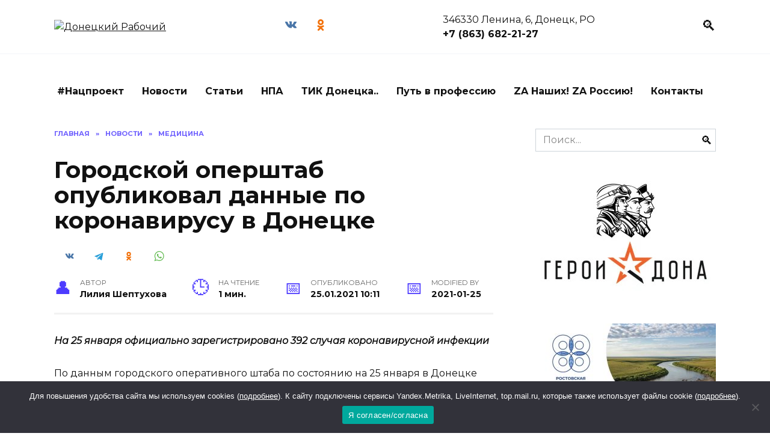

--- FILE ---
content_type: application/javascript; charset=UTF-8
request_url: https://donetsk-dr.ru/wp-content/plugins/wpstories/assets/public/js/scripts.min.js?ver=2.1.4
body_size: 5225
content:
jQuery(function(h){function a(t){var s,e,i={play:function(t){},pause:function(t){},stop:function(t){},duration:function(t){return t}};return null!==(t=void 0===t?null:t)&&(s=t.find("video")).length?{duration:function(t){var e;return s.data("duration")?(e=1e3*s.data("duration"))<t?e*Math.ceil(t/e):e:t},play:(e=s.get(0)).play.bind(e),pause:e.pause.bind(e),stop:function(){e.pause(),e.currentTime=0}}:i}function s(t){this.activeFrameStatus=t=void 0===t?"active":t,this.isRunning=!1,this.isPausing=!1,this.slides=[],this.$_slide=null,this.slideIndex=-1,this.$_frame=null,this.frameIndex=0}function e(t,e){void 0===e&&(e={}),this.$el=t,this.$overlay=t.find(".js-wpstories-window-overlay"),this.$overlayBg=t.find(".js-wpstories-window-overlay-bg"),this.$container=t.find(".js-wpstories-window-container"),this.$preview=t.find(".js-wpstories-preview"),this.$window=t.find(".js-wpstories-window"),this.$debug=t.find(".js-wpstories-debug"),this.$closeButton=t.find(".js-wpstories-window-close"),this.slidesSelector=".js-wpstories-slides",this.slideItemSelector=".js-wpstories-slide",this.framesSelector=".js-wpstories-frames",this.frameItemSelector=".js-wpstories-frame",this.progressItemSelector=".js-wpstories-slide-progress-item",this.buttonSelector=".js-wpstories-button",this.group=this.$container.data("group"),t.find(this.frameItemSelector).each(function(t,e){var e=h(e);e.on(C,N(e)),e.on(P,H(e)),(e=e).on(j,H(e)),e.on("mouseleave",H(e))}),this.ratio=.5625,this.storyDuration=1e3*(Number(parseFloat(e.story_duration)).toFixed(3)||5),this.storyHashPrefix=e.story_hash_prefix||"wpstory",this.origHash=this._isStoriesUrlHash(window.location.hash)?"":window.location.hash,this.state=new s,this.debug=!1,this.finishProgressCallback=null}var i,r,p,n,o="tap",d="move_right",u="move_left",c="move_up",l="move_down",f="click.wpstories",m="start_"+o+".wpstories",g="end_"+o+".wpstories",w="start_"+d+".wpstories",v="end_"+d+".wpstories",_="start_"+u+".wpstories",y="end_"+u+".wpstories",x="start_"+c+".wpstories",b="end_"+c+".wpstories",$="start_"+l+".wpstories",I="end_"+l+".wpstories",S="swipe_left.wpstories",F="swipe_right.wpstories",U="swipe_up.wpstories",R="swipe_down.wpstories",C="touchstart",k="touchmove",P="touchend",j="touchcancel",D=(window.PointerEvent?(C="pointerdown",k="pointermove",P="pointerup",j="pointercancel"):window.MSPointerEvent&&(C="MSPointerDown",k="MSPointerMove",P="MSPointerUp",j="MSPointerCancel"),135),L=!1,T=function(){for(var t=[],e=arguments.length;e--;)t[e]=arguments[e];L&&console.log.apply(console,t)},E=!1,W=!0,N=function(e){return function(t){t.preventDefault(),T("Event type:",t.type),void 0!==t.isPrimary&&!1===t.isPrimary||void 0!==t.touches&&1<t.touches.length||(B(t),r=new M(p.x,p.y),W=!1,(new Date).getTime(),document.addEventListener(k,z),E=!1,i=setTimeout(function(){switch(E=!0,n=r.detectIntent(p),T("Intent:",n),n){case o:T("Trigger:",m),e.trigger(m,[t]);break;case u:T("Trigger:",_),e.trigger(_,[t]);break;case d:T("Trigger:",w),e.trigger(w,[t]);break;case c:T("Trigger:",x),e.trigger(x,[t]);break;case l:T("Trigger:",$),e.trigger($,[t])}},D))}},H=function(s){return function(t){if(!W)if(t.preventDefault(),W=!0,document.removeEventListener(k,z),clearTimeout(i),E)switch(n){case o:T("Trigger:",g),s.trigger(g,[t]);break;case u:T("Trigger:",y),s.trigger(y,[t]);break;case d:T("Trigger:",v),s.trigger(v,[t]);break;case c:T("Trigger:",b),s.trigger(b,[t]);break;case l:T("Trigger:",I),s.trigger(I,[t])}else{var e=r.detectImmediateIntent(p);switch(T("Immediate intent:",e),e){case o:T("Trigger:",f),s.trigger(f,[t]);break;case u:T("Trigger:",S),s.trigger(S,[t]);break;case d:T("Trigger:",F),s.trigger(F,[t]);break;case c:T("Trigger:",U),s.trigger(U,[t]);break;case l:T("Trigger:",R),s.trigger(R,[t])}}}},z=function(t){T("Event type:",t.type),B(t)},B=function(t){p=new(Function.prototype.bind.apply(M,[null].concat(X(t))))},X=function(t){return void 0!==t.touches?[t.touches[0].pageX,t.touches[0].pageY]:void 0!==t.pageX?[t.pageX,t.pageY]:[]},M=function(t,e){this.x=t,this.y=e},t=(M.prototype.detectIntent=function(t){var e=t.x-this.x,t=t.y-this.y,s=Math.abs(e),i=Math.abs(t);return s<=12&&i<=12?o:i<=s?0<e?d:u:0<t?l:c},M.prototype.detectImmediateIntent=function(t){var e=t.x-this.x,t=t.y-this.y,s=Math.abs(e),i=Math.abs(t);return s<=64&&i<=64?o:i<=s?0<e?d:u:0<t?l:c},{$slide:{configurable:!0},$frame:{configurable:!0}}),O=(t.$slide.get=function(){return this.$_slide},t.$frame.get=function(){return this.$_frame},s.prototype.addSlide=function(t,e){return this.slides[t]={$el:e,frames:[],finished:!1},this},s.prototype.addFrame=function(t,e,s){return s.find("img").attr("draggable",!1),this.slides[t].frames[e]={$el:s,idx:e,finished:!1},this},s.prototype._getCurrentFrames=function(){var t;return!(this.slideIndex<0)&&(t=this.slides[this.slideIndex].frames).length?t:[]},s.prototype.setSlide=function(t){return void 0!==this.slides[t]&&(this.slideIndex=t,this.$_slide=this.slides[t].$el),this},s.prototype.hasNexSlide=function(){return void 0!==this.slides[this.slideIndex+1]},s.prototype.nextSlide=function(){var t=this.slideIndex+1;return void 0!==this.slides[t]&&(this.$_slide=this.slides[t].$el,this.slideIndex=t),this},s.prototype.hasPrevSlide=function(){return void 0!==this.slides[this.slideIndex-1]},s.prototype.prevSlide=function(){var t=this.slideIndex-1;return void 0!==this.slides[t]&&(this.$_slide=this.slides[t].$el,this.slideIndex=t),this},s.prototype.hasNexFrame=function(){return void 0!==this._getCurrentFrames()[this.frameIndex+1]},s.prototype.nextFrame=function(){var t=this._getCurrentFrames(),e=this.frameIndex+1;return void 0!==t[e]&&(this.$_frame=t[e].$el,this.frameIndex=e,this._resetFinishedState()),this},s.prototype.hasPrevFrame=function(){return void 0!==this._getCurrentFrames()[this.frameIndex-1]},s.prototype.prevFrame=function(){var t=this._getCurrentFrames(),e=this.frameIndex-1;return void 0!==t[e]&&(this.$_frame=t[e].$el,this.frameIndex=e,this._resetFinishedState()),this},s.prototype.walkCurrentFrames=function(t){return this._getCurrentFrames().forEach(t),this},s.prototype.setFirstFrame=function(){},s.prototype.setNotFinishedFrame=function(){var t=this._getCurrentFrames(),e=t.find(function(t){return!t.finished});return void 0===e?(t=t[t.length-1],this.$_frame=t.$el,this.frameIndex=t.idx):(this.$_frame=e.$el,this.frameIndex=e.idx),this._resetFinishedState(),this},s.prototype.updateCurrentFramesStatuses=function(){for(var s=this,i=this._getCurrentFrames(),t=0;t<i.length;t++)(t=>{var e=i[t].$el;e.removeClass(s.activeFrameStatus),t===s.frameIndex&&(e.addClass(s.activeFrameStatus),setTimeout(function(){e.addClass("animate")},50))})(t);return this},s.prototype.resetCurrentFramesStatuses=function(){for(var t=this._getCurrentFrames(),e=0;e<t.length;e++)t[e].$el.removeClass(this.activeFrameStatus);return this},s.prototype.setFinishedCurrentFrame=function(t){t=void 0===t||!!t;var e=this._getCurrentFrames();return void 0!==e[this.frameIndex]&&(e[this.frameIndex].finished=t),this},s.prototype._resetFinishedState=function(){var e=this,t=this._getCurrentFrames();this.slides[this.slideIndex].frames=t.map(function(t){return t.idx>=e.frameIndex&&(t.finished=!1),t})},Object.defineProperties(s.prototype,t),e.prototype.log=function(){for(var t=[],e=arguments.length;e--;)t[e]=arguments[e];this.debug&&console.log.apply(console,t)},e.prototype.init=function(){this.debug?this.$debug.show():this.$debug.remove(),this._initState(),this._setupFrameParams(),this.bindEvents();var t=window.location.hash;this._isStoriesUrlHash(t)&&(t=t.split("-")[2],this.$el.find('.js-wpstories-preview[data-story="'+t+'"]').trigger("click"))},e.prototype._initState=function(){var n=this,a=[],r=function(e){var s,i;e&&(s=e.data("image"),i=function(t){e.css("background-image","url('"+t+"')"),e.find(".js-img-loader").remove(),e.data("ready",!0),e.trigger("image_loaded.wpstories"),r(a.shift())},h("<img/>").attr("src",s).on("load",function(t){h(t.currentTarget).remove(),i(s)}))};this.$el.find(this.slideItemSelector).each(function(t,e){var e=h(e),r=parseInt(e.data("story"),10);n.state.addSlide(r,e),e.find(n.frameItemSelector).each(function(t,e){var s=h(e),i=s.find("video"),e=parseInt(s.data("frame"),10);s.data("image")?(s.data("ready",!1),a.push(s)):s.data("ready",!0),n.state.addFrame(r,e,s),i.length&&((e=i.get(0)).addEventListener("loadedmetadata",function(t){i.data("duration",t.target.duration)}),e.addEventListener("waiting",function(t){T("waiting",t),s.find(".js-vid-loader").remove(),s.find(".js-wpstories-frame-body").prepend('<div class="loader js-vid-loader"></div>'),n.pause()}),e.addEventListener("canplay",function(t){T("canplay",t),n.state.isPausing&&(s.find(".js-vid-loader").remove(),n.resume())}))})}),r(a.shift()),this.log(this.state)},e.prototype.bindEvents=function(){function r(){a.state.isRunning&&(a.state.setFinishedCurrentFrame(!0),a._finishProgress(),a._next(),a._loop())}function n(){a.state.isRunning&&(a._finishProgress(!0),a._prev(),a._loop())}function s(){a.state.isRunning&&(a._finishProgress(!0),a._nextSlide(),a._loop())}function i(){a.state.isRunning&&(a._finishProgress(!0),a._prevSlide(),a._loop())}var t,a=this,o=(this.$preview.on("click",function(t){t.preventDefault();t=h(t.currentTarget),t=parseInt(t.data("story"),10);a.state.resetCurrentFramesStatuses().setSlide(t).setNotFinishedFrame().updateCurrentFramesStatuses(),a._updateProgressItems(),a.log("[Wpstories]","click on preview",a.state),a.launch()}),this.$closeButton.length&&this.$closeButton.on("click",function(t){a.stop()}),this.$el.find(this.slidesSelector));this.$el.find(this.frameItemSelector).each(function(t,e){e=h(e);e.on(f,function(t,e){var s,i;e&&"a"!==e.target.tagName.toLowerCase()&&"button"!==e.target.tagName.toLowerCase()&&(s=(i=h(e.currentTarget)).offset().left,i.offset().top,i=e.pageX-s,(i>a.frameWidth/2?r:n)())}).on(S,function(){s()}).on(F,function(){i()}).on(m,function(t,e){a.pause()}).on(g,function(t,e){a.resume()}),a._bindMoveUpFollowLink(e),a._bindMoveDownClose(e),a._bindLeftRightMove(e,o,s,i)}),h(document).on("click",function(t){t=h(t.target);t.hasClass("js-wpstories-window-prev")?n():t.hasClass("js-wpstories-window-next")?r():t.closest(".js-wpstories-preview").length||t.closest(".wpstories-window-in").length||a.stop()}),h(window).resize(function(){clearTimeout(t),t=setTimeout(function(){a._setupFrameParams(),a._changeSlide(),a._changeFrame(),a._changeUrl()},100)}),h(document).on("keyup",function(t){switch(t.keyCode){case 27:a.stop();break;case 37:n();break;case 39:r()}}),this.$el.find(".js-wpstories-button").on("click",function(t){t=h(t.currentTarget).parents(a.frameItemSelector);document.dispatchEvent(new CustomEvent("wpstories_follow_link",{detail:{$frame:t}}))})},e.prototype._bindMoveDownClose=function(t){var e,s,i,r,n=this,a=t.parents(this.slideItemSelector);t.on($,function(){n.pause(),n.$window.css("background","none"),r=a.css("transition"),a.css("transition","none"),e=p,i=setInterval(function(){(s=(s=parseInt(p.y-e.y,10))<0?0:s)>.2*n.frameHeight&&(clearInterval(i),n.stop());var t=100*(1-s/(.2*n.frameHeight));a.css("transform","translate3d(0px, "+s+"px, 0px)").css("opacity",t+"%")},50)}).on(I,function(){n.resume(),clearInterval(i),n.$window.css("background","#ffffff"),a.css("transform","translate3d(0px, 0px, 0px)").css("transition",r).css("opacity","100%"),n.state.isRunning&&s>.1*n.frameHeight&&n.stop()})},e.prototype._bindMoveUpFollowLink=function(e){var s,i,r,n=this;e.data("link")&&e.on(x,function(){n.pause(),s=p,r=setInterval(function(){var t;i=parseInt(p.y-s.y,10),Math.abs(i)>.1*n.frameHeight&&(clearInterval(r),t=parseInt(e.data("link-open-new-tab"))?"_blank":"_self",document.dispatchEvent(new CustomEvent("wpstories_follow_link",{detail:{$frame:e}})),h('<a href="'+e.data("link")+'" target="'+t+'" rel="noopener"></a>')[0].click())},50)}).on(b,function(){n.resume(),clearInterval(r)})},e.prototype._bindLeftRightMove=function(e,s,i,r){var n,a,o,h,d=this;[_,w].forEach(function(t){e.on(t,function(){d.pause(),o=s.css("transition"),s.css("transition","none"),n=p,h=setInterval(function(){t=p.x-n.x,t=Math.abs(t);var t=((e=d.frameWidth+.2*d.frameWidth)-t)/e+.75,e=(T("acceleration:",t),(a=(p.x-n.x)*t)-d.frameWidth*d.state.slideIndex);s.css("transform","translate3d("+e+"px, 0px, 0px)")},16)})}),[y,v].forEach(function(t){e.on(t,function(){clearInterval(h);var t=d.frameWidth*d.state.slideIndex;s.css("transform","translate3d(-"+t+"px, 0px, 0px)").css("transition",o),Math.abs(a)>d.frameWidth/2-.05*d.frameWidth?0<a?d.state.hasPrevSlide()?r():d.stop():i():d.resume()})})},e.prototype.launch=function(){this.$overlay.show(),this.$container.css("display","flex"),h("body").addClass("wpstories-body-window-open"),this.state.isRunning=!0,a(this.state.$frame).play(),this._changeSlide(),this._changeFrame(),this._changeUrl(),this._loop()},e.prototype.stop=function(){this.$overlay.hide(),this.$container.hide(),h("body").removeClass("wpstories-body-window-open"),this.state.isRunning=!1,this.state.isPausing=!1,a(this.state.$frame).stop(),this._finishProgress(!0);var t=window.location.href.split("#")[0];this.origHash.length&&(t+=this.origHash),history.replaceState(null,"",t)},e.prototype.pause=function(){a(this.state.$frame).pause(),this.state.isPausing=!0;var t=this.state.frameIndex;this.state.$slide.find(this.progressItemSelector+'[data-frame="'+t+'"]').stop()},e.prototype.resume=function(){this.state.isPausing=!1,this._loop()},e.prototype._finishProgress=function(t){"function"==typeof this.finishProgressCallback&&(this.finishProgressCallback(t),this.finishProgressCallback=null)},e.prototype._loop=function(){var t,e,s,i,r,n=this;this.state.isRunning&&((t=this.state.$frame).data("ready")?(i=this.state.frameIndex,s=this.state.$slide.find(this.progressItemSelector+'[data-frame="'+i+'"]'),this.finishProgressCallback=function(t){n.state.setFinishedCurrentFrame(!t),a(n.state.$frame).stop(),s.stop(),s.removeData("progress")},r=(i=a(t)).duration(this.storyDuration),s.data("progress")&&(r=parseInt((1-s.data("progress")/100)*r,10)),i.play(),s.animate({width:"100%"},{duration:r,queue:!1,easing:"linear",complete:function(){a(n.state.$frame).stop(),s.removeData("progress"),n.state.setFinishedCurrentFrame(!0),n._next(),n._loop()},step:function(t){s.data("progress",t)}})):(e=function(){n.state.isPausing||n._loop(),t.off("image_loaded.wpstories",e)},t.off("image_loaded.wpstories",e).on("image_loaded.wpstories",e)))},e.prototype._updateProgressItems=function(){var e=this;this.state.walkCurrentFrames(function(t){e.state.$slide.find(e.progressItemSelector+'[data-frame="'+t.idx+'"]').css("width",t.finished?"100%":"0")})},e.prototype._next=function(){this.state.hasNexFrame()?(this.state.nextFrame().updateCurrentFramesStatuses(),this._changeFrame(),this._changeUrl(),this._updateProgressItems()):this._nextSlide()},e.prototype._prev=function(){this.state.hasPrevFrame()?(this.state.prevFrame().updateCurrentFramesStatuses(),this._changeFrame(),this._changeUrl(),this._updateProgressItems()):this._prevSlide()},e.prototype._nextSlide=function(){this.state.hasNexSlide()?(this.state.resetCurrentFramesStatuses().nextSlide().setNotFinishedFrame().updateCurrentFramesStatuses(),this._changeFrame(),this._changeUrl(),this._changeSlide(),this._updateProgressItems()):this.stop()},e.prototype._prevSlide=function(){this.state.hasPrevSlide()&&(this.state.resetCurrentFramesStatuses().prevSlide().setNotFinishedFrame().updateCurrentFramesStatuses(),this._changeFrame(),this._changeUrl(),this._changeSlide()),this._updateProgressItems()},e.prototype._changeFrame=function(){var t,e;null!==this.state.$frame&&(this.$el.find(this.frameItemSelector).removeClass("animate"),(t=this.state.$frame).data("image")?this.$overlayBg.css("background-image",'url("'+t.data("image")+'")'):this.$overlayBg.css("background-image",t.css("background-image")),e=this.frameWidth*this.state.frameIndex,this.state.$frame.parents(this.framesSelector).css("transform","translate3d(-"+e+"px, 0px, 0px)"),(e=t.find(this.buttonSelector)).length&&t.find(".js-wpstories-frame-body").css({"padding-bottom":parseInt(e.height()+50,10)}),document.dispatchEvent(new CustomEvent("wpstories_show_frame",{detail:{$frame:t}})))},e.prototype._changeSlide=function(){var t;null!==this.state.$slide&&(t=this.frameWidth*this.state.slideIndex,this.$el.find(this.slidesSelector).css("transform","translate3d(-"+t+"px, 0px, 0px)"))},e.prototype._changeUrl=function(){var t,e=this.state.$frame;null!==e&&(t=this.group,e=e.data("story"),t="#"+this.storyHashPrefix+"-"+t+"-"+e,history.replaceState(null,"",t))},e.prototype._isStoriesUrlHash=function(t){t=(t="#"===t.substr(0,1)?t.substr(1):t).split("-");return 3===t.length&&t[0]===this.storyHashPrefix&&t[1]===this.group},e.prototype._setupFrameParams=function(){var e=this,t=h(window).width(),s=h(window).height(),s=(this.frameWidth=parseInt(s*this.ratio,10),t/(this.frameHeight=s)<this.ratio&&(this.frameWidth=t,this.frameHeight=parseInt(t/this.ratio,10)),this.debug&&(this.$debug.html(""),this.$debug.append("frame_width: "+this.frameWidth+"px<br>"),this.$debug.append("frame_height: "+this.frameHeight+"px<br>"),this.$debug.append("clientWidth: "+document.documentElement.clientWidth+"px<br>"),this.$debug.append("clientHeight: "+document.documentElement.clientHeight+"px<br>"),this.$debug.append("window.Width: "+h(window).width()+"px<br>"),this.$debug.append("window.Height: "+h(window).height()+"px<br>")),this.$window.css({width:this.frameWidth+"px",height:this.frameHeight+"px"}),this._setWindowSizeClass(),.01*window.innerHeight);document.documentElement.style.setProperty("--vh",s+"px"),this.state.slides.forEach(function(t){t.$el.css({width:e.frameWidth+"px","max-width":e.frameWidth+"px",height:e.frameHeight+"px"}),t.frames.forEach(function(t){t.$el.css({width:e.frameWidth+"px",height:e.frameHeight+"px"})})})},e.prototype._setWindowSizeClass=function(){for(var t=this.$window.attr("class"),e=t?t.split(" "):[],s=[],i=0;i<e.length;i++)e[i].indexOf("wpstories-window--size-")<0&&s.push(e[i]);t="wpstories-window--size-";this.frameWidth<=350?t+="s":this.frameWidth<=450?t+="m":t+="l",s.push(t),this.$window.attr("class",s.join(" "))},!0);h(".js-wpstories-serialized").each(function(t,e){try{var s=h(e),i=s.data("content"),r=decodeURIComponent(atob(i));s.after('<div class="js-wpstories-group-wrap">'+r+"</div>"),s.remove()}catch(t){console.error(t),O=!1}}).promise().done(function(){O&&h(document).find(".js-wpstories-group-wrap").each(function(){var t=h(this);new e(t,wpstories_globals).init()})})});

--- FILE ---
content_type: application/javascript;charset=utf-8
request_url: https://w.uptolike.com/widgets/v1/version.js?cb=cb__utl_cb_share_1769915953422242
body_size: 395
content:
cb__utl_cb_share_1769915953422242('1ea92d09c43527572b24fe052f11127b');